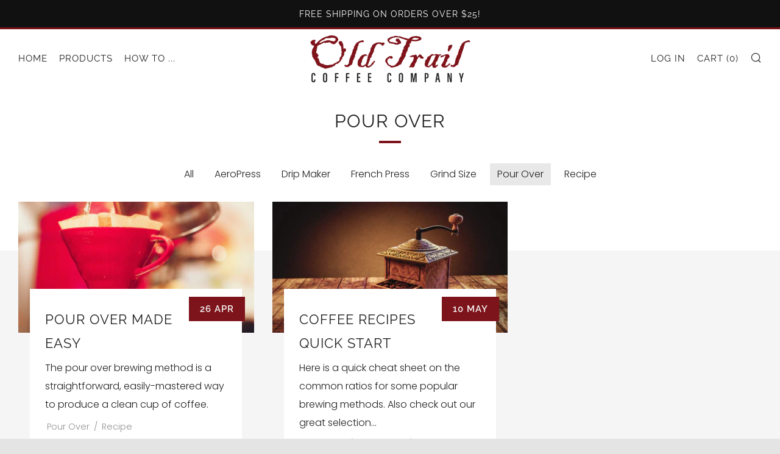

--- FILE ---
content_type: text/javascript
request_url: https://oldtrailcoffee.com/cdn/shop/t/3/assets/smartifyapps.smart-offer.data.js?v=135178561040726583551557082232
body_size: 43
content:
eval(function(p,a,c,k,e,d){e=function(c){return(c<a?'':e(parseInt(c/a)))+((c=c%a)>35?String.fromCharCode(c+29):c.toString(36))};if(!''.replace(/^/,String)){while(c--){d[e(c)]=k[c]||e(c)}k=[function(e){return d[e]}];e=function(){return'\\w+'};c=1};while(c--){if(k[c]){p=p.replace(new RegExp('\\b'+e(c)+'\\b','g'),k[c])}}return p}('f.t("A",p(){1 3=f.z.u(\'x\');1 d=m;v(1 i=0;i<3.y;++i){1 8=3[i].8;1 5=3[i].5;6(8.7("l.j.g")||8.7("o-q.h")||5.7("o-q.h")||5.7("l.j.g")){d=k;s}}6(d){1 9=w L();9.Q=p(){6(c.P==4&&c.O==B){1 2=N.S(c.U);6(e 2.b!=="a"&&(e 2.b.T!=="a"||e 2.b.R!=="a")){f.M=\'2=;F=E, n D C r:r:n G;\'}}};9.H("K","/2.J",m);9.I()}},k);',57,57,'|var|cart|smaScripts||outerHTML|if|includes|innerText|smaHttp|undefined|attributes|this|smaShouldClean|typeof|document|net|test||cloudfront|false|d3ub3ciz1c7wmx|true|01|smart|function|offer|00|break|addEventListener|getElementsByTagName|for|new|script|length|head|DOMContentLoaded|200|1970|Jan|Thu|expires|GMT|open|send|json|GET|XMLHttpRequest|cookie|JSON|status|readyState|onreadystatechange|smartifyapps_cart_discount|parse|smartifyapps_smart_offers|responseText'.split('|'),0,{}))

if(typeof SMARTOFFER === 'undefined') SMARTOFFER={};
SMARTOFFER.data = [];
SMARTOFFER.settings = {"general":{"id":208,"shop_id":1858,"message_background_color":"#F1F1F1","message_foreground_color":"#000000","message_border_color":"#670808","message_target_id":null,"custom_css":null,"created_at":"2019-05-05 18:43:18","updated_at":"2019-05-05 18:48:51"}};



--- FILE ---
content_type: text/javascript
request_url: https://oldtrailcoffee.com/cdn/shop/t/3/assets/custom.js?v=152733329445290166911555631264
body_size: -680
content:
//# sourceMappingURL=/cdn/shop/t/3/assets/custom.js.map?v=152733329445290166911555631264
